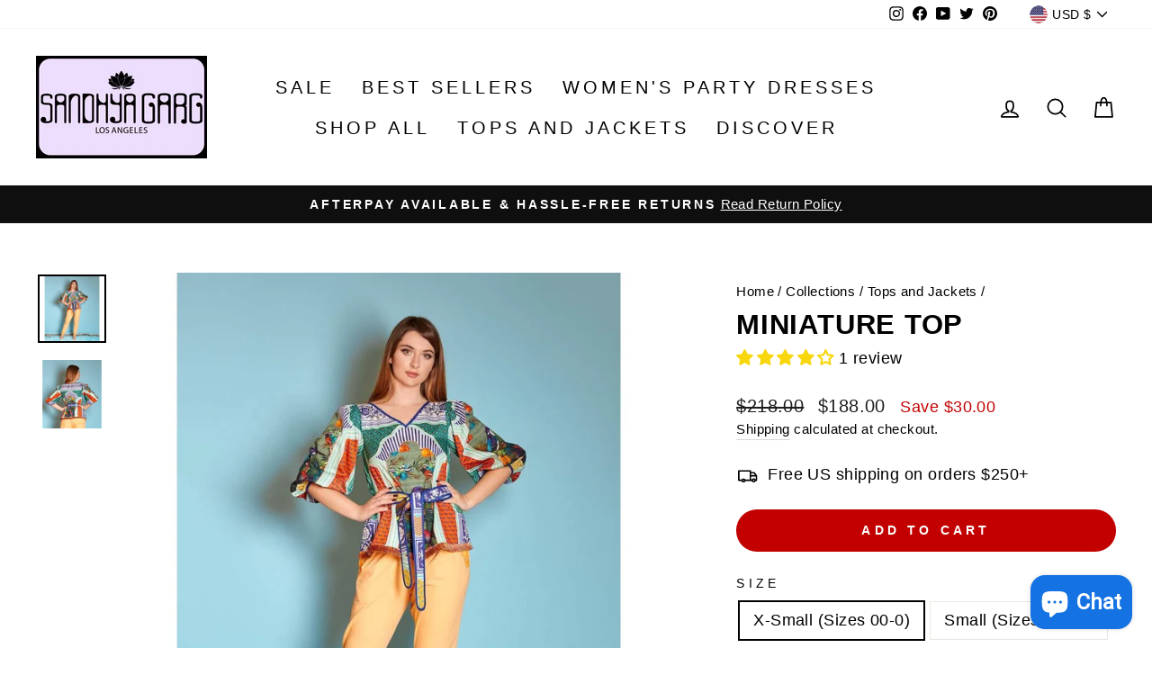

--- FILE ---
content_type: text/javascript; charset=utf-8
request_url: https://sandhyagarg.com/collections/tops-and-blouses/products/miniature-top.js
body_size: 1207
content:
{"id":6607614869683,"title":"Miniature Top","handle":"miniature-top","description":"\u003ch3\u003e\n\u003cspan style=\"color: #ff2a00;\"\u003e\u003ca title=\"Women's USA Size Chart\" href=\"https:\/\/sandhyagarg.com\/pages\/size-chart\" style=\"color: #ff2a00;\" target=\"_blank\"\u003e\u003cstrong data-mce-fragment=\"1\"\u003e\u003c\/strong\u003e\u003c\/a\u003e\u003c\/span\u003e\u003cstrong\u003eSandhya's note\u003c\/strong\u003e\n\u003c\/h3\u003e\n\u003cp\u003e\u003cspan\u003eMy resort collection is full of vibrant colors, bespoke prints and exciting shapes, crafted through the label's signature couture sensibilities. This oversized sleeve blouse is made from organic cotton, showcasing a boldly printed silhouette, V neck, and gorgeous sleeves. Take style cues from the brand by wearing yours tucked into a pleated skirt or combining with the matching Jaipur Joggers.\u003c\/span\u003e\u003c\/p\u003e\n\u003cp\u003e\u003cstrong\u003eStyle edit\u003c\/strong\u003e\u003cbr\u003e\u003c\/p\u003e\n\u003cp\u003eStyle the Miniature Top with a matching pants, casual sneakers or sandals for a stylish look.\u003c\/p\u003e\n\u003cul\u003e\n\u003cli\u003eSlip On\u003cbr\u003e\n\u003c\/li\u003e\n\u003cli\u003eModel is 5.9 and wearing size Small\u003c\/li\u003e\n\u003cli\u003e100% Organic cotton sateen\u003cbr\u003e\n\u003c\/li\u003e\n\u003cli\u003eThis style fits true to size\u003c\/li\u003e\n\u003cli\u003eDesigner color: Multi Color\u003c\/li\u003e\n\u003c\/ul\u003e\n\u003cp\u003e\u003cstrong\u003eCare instructions\u003c\/strong\u003e\u003c\/p\u003e\n\u003cul\u003e\n\u003cli\u003eDry clean recommended\u003c\/li\u003e\n\u003c\/ul\u003e\n\u003cp\u003e\u003cstrong\u003eReturns and more\u003c\/strong\u003e\u003c\/p\u003e\n\u003cul\u003e\n\u003cli\u003eNon-custom and unaltered dresses bought from our online boutique for dresses are returnable within 14 days\u003c\/li\u003e\n\u003cli\u003eQuestions? Contact- labelsandhyagarg@gmail.com\u003c\/li\u003e\n\u003c\/ul\u003e\n\u003cp\u003e\u003cmeta charset=\"utf-8\"\u003e\u003cspan style=\"color: #358619;\"\u003e\u003cstrong data-mce-fragment=\"1\"\u003eResponsible\u003c\/strong\u003e\u003c\/span\u003e\u003cspan data-mce-fragment=\"1\"\u003e: \u003c\/span\u003e\u003cspan\u003e100% Certified Organic Cotton Organic cotton has proven a lower environmental impact than conventional cotton, as it reduces water usage, greenhouse gas emissions, and the amount of chemicals used.\u003c\/span\u003e\u003c\/p\u003e","published_at":"2021-04-02T07:34:52-07:00","created_at":"2021-04-02T07:28:28-07:00","vendor":"Sandhya Garg","type":"Tops and Blouses","tags":["jackets tops","tops"],"price":18800,"price_min":18800,"price_max":21800,"available":true,"price_varies":true,"compare_at_price":21800,"compare_at_price_min":21800,"compare_at_price_max":21800,"compare_at_price_varies":false,"variants":[{"id":39525567594675,"title":"X-Small (Sizes 00-0)","option1":"X-Small (Sizes 00-0)","option2":null,"option3":null,"sku":"SMADR101","requires_shipping":true,"taxable":true,"featured_image":null,"available":true,"name":"Miniature Top - X-Small (Sizes 00-0)","public_title":"X-Small (Sizes 00-0)","options":["X-Small (Sizes 00-0)"],"price":18800,"weight":340,"compare_at_price":21800,"inventory_management":"shopify","barcode":"","requires_selling_plan":false,"selling_plan_allocations":[]},{"id":39525567627443,"title":"Small (Sizes 02-04)","option1":"Small (Sizes 02-04)","option2":null,"option3":null,"sku":"SMADR102","requires_shipping":true,"taxable":true,"featured_image":null,"available":true,"name":"Miniature Top - Small (Sizes 02-04)","public_title":"Small (Sizes 02-04)","options":["Small (Sizes 02-04)"],"price":18800,"weight":340,"compare_at_price":21800,"inventory_management":"shopify","barcode":"","requires_selling_plan":false,"selling_plan_allocations":[]},{"id":39525567660211,"title":"Medium (Sizes 06-08)","option1":"Medium (Sizes 06-08)","option2":null,"option3":null,"sku":"SMADR103","requires_shipping":true,"taxable":true,"featured_image":null,"available":true,"name":"Miniature Top - Medium (Sizes 06-08)","public_title":"Medium (Sizes 06-08)","options":["Medium (Sizes 06-08)"],"price":18800,"weight":340,"compare_at_price":21800,"inventory_management":"shopify","barcode":"","requires_selling_plan":false,"selling_plan_allocations":[]},{"id":39525567692979,"title":"Large (Sizes 10-12)","option1":"Large (Sizes 10-12)","option2":null,"option3":null,"sku":"SMADR104","requires_shipping":true,"taxable":true,"featured_image":null,"available":true,"name":"Miniature Top - Large (Sizes 10-12)","public_title":"Large (Sizes 10-12)","options":["Large (Sizes 10-12)"],"price":18800,"weight":340,"compare_at_price":21800,"inventory_management":"shopify","barcode":"","requires_selling_plan":false,"selling_plan_allocations":[]},{"id":39525567725747,"title":"X-Large (Sizes 14-16)","option1":"X-Large (Sizes 14-16)","option2":null,"option3":null,"sku":"SMADR105","requires_shipping":true,"taxable":true,"featured_image":null,"available":false,"name":"Miniature Top - X-Large (Sizes 14-16)","public_title":"X-Large (Sizes 14-16)","options":["X-Large (Sizes 14-16)"],"price":18800,"weight":340,"compare_at_price":21800,"inventory_management":"shopify","barcode":"","requires_selling_plan":false,"selling_plan_allocations":[]},{"id":39525567758515,"title":"XX-Large (Sizes 18-20)","option1":"XX-Large (Sizes 18-20)","option2":null,"option3":null,"sku":"SMADR106","requires_shipping":true,"taxable":true,"featured_image":null,"available":false,"name":"Miniature Top - XX-Large (Sizes 18-20)","public_title":"XX-Large (Sizes 18-20)","options":["XX-Large (Sizes 18-20)"],"price":21800,"weight":340,"compare_at_price":null,"inventory_management":"shopify","barcode":"","requires_selling_plan":false,"selling_plan_allocations":[]}],"images":["\/\/cdn.shopify.com\/s\/files\/1\/2737\/6718\/products\/miniature-top-tops-and-blouses-928.jpg?v=1762526047","\/\/cdn.shopify.com\/s\/files\/1\/2737\/6718\/products\/miniature-top-tops-and-blouses-989.jpg?v=1617375903"],"featured_image":"\/\/cdn.shopify.com\/s\/files\/1\/2737\/6718\/products\/miniature-top-tops-and-blouses-928.jpg?v=1762526047","options":[{"name":"Size","position":1,"values":["X-Small (Sizes 00-0)","Small (Sizes 02-04)","Medium (Sizes 06-08)","Large (Sizes 10-12)","X-Large (Sizes 14-16)","XX-Large (Sizes 18-20)"]}],"url":"\/products\/miniature-top","media":[{"alt":"Green top with sleeves","id":20534646341811,"position":1,"preview_image":{"aspect_ratio":1.0,"height":1050,"width":1050,"src":"https:\/\/cdn.shopify.com\/s\/files\/1\/2737\/6718\/products\/miniature-top-tops-and-blouses-928.jpg?v=1762526047"},"aspect_ratio":1.0,"height":1050,"media_type":"image","src":"https:\/\/cdn.shopify.com\/s\/files\/1\/2737\/6718\/products\/miniature-top-tops-and-blouses-928.jpg?v=1762526047","width":1050},{"alt":"Printed top","id":20534646571187,"position":2,"preview_image":{"aspect_ratio":1.0,"height":973,"width":973,"src":"https:\/\/cdn.shopify.com\/s\/files\/1\/2737\/6718\/products\/miniature-top-tops-and-blouses-989.jpg?v=1617375903"},"aspect_ratio":1.0,"height":973,"media_type":"image","src":"https:\/\/cdn.shopify.com\/s\/files\/1\/2737\/6718\/products\/miniature-top-tops-and-blouses-989.jpg?v=1617375903","width":973}],"requires_selling_plan":false,"selling_plan_groups":[]}